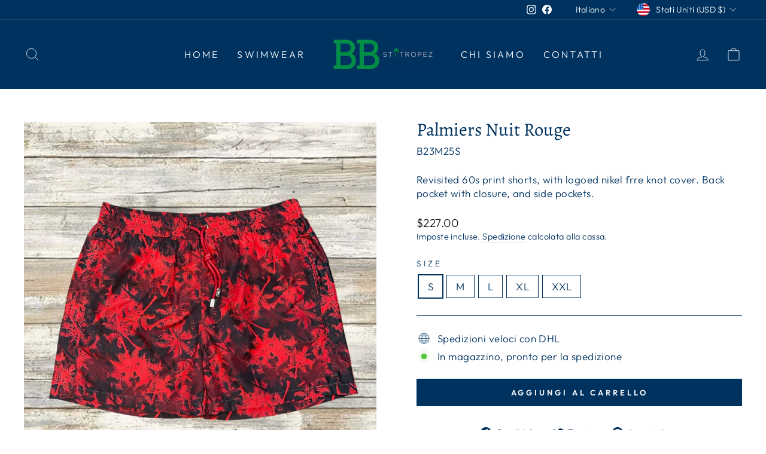

--- FILE ---
content_type: text/javascript
request_url: https://bb-sttropez.com/cdn/shop/t/5/assets/goon-script.js?v=172249384960147170721716995630
body_size: -845
content:
//console.log('prova prod 123');